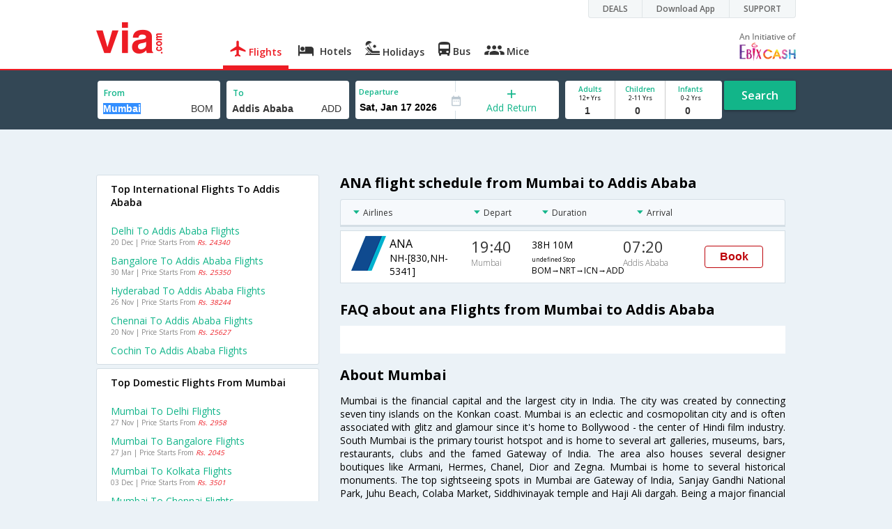

--- FILE ---
content_type: text/html
request_url: https://in.via.com/flight-tickets/ana-flights-from-mumbai-to-addis-ababa
body_size: 9731
content:
<!doctype html><!--Set search box parameters--><html><head><meta http-equiv=Content-Type content="text/html; charset=utf-8"><meta charset=utf-8><meta name=format-detection content="telephone=no"><meta name=viewport content="width=device-width,initial-scale=1"><meta name=date content="Mon Oct 05 2020 18:27:36 GMT+0000 (Coordinated Universal Time)"><link href="https://fonts.googleapis.com/css?family=Open+Sans:400,600,700,300,100" rel=stylesheet type=text/css><link rel=icon type=image/x-icon href=https://images.via.com/static/img/general/favicon.ico><link rel=stylesheet href=https://images.via.com/static/seo/static/stylesheets/via-seo.min.css><!-- <link rel="stylesheet" href="../v2/assets/stylesheets/via-seo.css"> --><!-- Google Tag Manager --><script>(function(w,d,s,l,i){w[l]=w[l]||[];w[l].push({'gtm.start':
        new Date().getTime(),event:'gtm.js'});var f=d.getElementsByTagName(s)[0],
        j=d.createElement(s),dl=l!='dataLayer'?'&l='+l:'';j.async=true;j.src=
        'https://www.googletagmanager.com/gtm.js?id='+i+dl;f.parentNode.insertBefore(j,f);
    })(window,document,'script','dataLayer','GTM-TL9VJSJ');</script><!-- End Google Tag Manager --><meta name=title content="Cheap ANA Mumbai to Addis Ababa Flight Tickets - Via.com"><meta name=description content="Book Cheap ANA flights from Mumbai to Addis Ababa. Use Code VIAINTL & get up to  Rs.7000 Off on ANA Mumbai Addis Ababa flights. Check Mumbai to Addis Ababa ANA flight schedule, offers & status on Via.com"><meta name=keywords content="Mumbai To Addis Ababa ANA Flights, Mumbai To Addis Ababa ANA Flight Booking, Cheap ANA Air Tickets From Mumbai To Addis Ababa, ANA Flights From Mumbai To Addis Ababa, Mumbai Addis Ababa ANA flights, Mumbai Addis Ababa ANA schedules, Mumbai Addis Ababa ANA flight ticket"><meta name=DC.title content="Cheap ANA Mumbai to Addis Ababa Flight Tickets - Via.com"><meta name=twitter:title content="Cheap ANA Mumbai to Addis Ababa Flight Tickets - Via.com"><meta name=twitter:description content="Book Cheap ANA flights from Mumbai to Addis Ababa. Use Code VIAINTL & get up to  Rs.7000 Off on ANA Mumbai Addis Ababa flights. Check Mumbai to Addis Ababa ANA flight schedule, offers & status on Via.com"><meta name=og:title content="Cheap ANA Mumbai to Addis Ababa Flight Tickets - Via.com"><meta name=og:description content="Book Cheap ANA flights from Mumbai to Addis Ababa. Use Code VIAINTL & get up to  Rs.7000 Off on ANA Mumbai Addis Ababa flights. Check Mumbai to Addis Ababa ANA flight schedule, offers & status on Via.com"><title>Cheap ANA Mumbai to Addis Ababa Flight Tickets - Via.com</title><!-- Google Tag Manager --><script>_vaGTM = [];</script><script>(function(w,d,s,l,i){w[l]=w[l]||[];w[l].push({'gtm.start':
    new Date().getTime(),event:'gtm.js'});var f=d.getElementsByTagName(s)[0],
    j=d.createElement(s),dl=l!='dataLayer'?'&l='+l:'';j.async=true;j.src=
    'https://www.googletagmanager.com/gtm.js?id='+i+dl;f.parentNode.insertBefore(j,f);
})(window,document,'script','_vaGTM','GTM-TL9VJSJ');</script><!-- End Google Tag Manager --><script>var pageOpts = pageOpts || {};
    pageOpts.env = "in";
    pageOpts.viewType = 'DESKTOP';
    pageOpts.currency = 'INR';
    pageOpts.currentEnv = "in";
    pageOpts.sysDate = '';
    pageOpts.isB2CEnv = true;
    pageOpts.pageId = "FLIGHT_TEMPLATE_FROM_A_TO_B_AIRLINE";
    pageOpts.productType = "Flight";
    pageOpts.pageType = "seo";
    pageOpts.accessToken = "553f5767-373f-4d98-9e6d-08fa87400a42";
    if (_vaGTM) {
        _vaGTM.push({pageOpts: pageOpts});
    }</script></head><body style="background-color: #ebf2f7;"><header class="header u_white productsNav u_borderBottom u_gen-border-Btm-Red flt-wth m-hde"><div class=container><div class="row u_inlineblk u_width100 u_floatL"><div class="col-m-12 u_padL0 u_padR0"><div class="u_textR u_posR col-m-12 u_padL0 u_padR0"><div class="u_dispTable u_floatR hdr-curve-stick-border"><div class=customerNav><div><div class="element jsCustomerNavEl hideFromCustomer" id=DEALS><i class=secNavIcon></i> <a class=elementPad target=_blank href=/offers>DEALS</a></div><div class="element jsCustomerNavEl hideFromCustomer" id=DownloadApp><i class=secNavIcon></i> <a class=elementPad target=_blank href="http://play.google.com/store/apps/details?id=app.via&referrer=utm-country%3Did%26utm_source%3dHeader">Download App</a></div><div class="element jsCustomerNavEl hideFromCustomer" id=SUPPORT><i class=secNavIcon></i> <a class=elementPad target=_blank href=/contact-us>SUPPORT</a></div></div></div></div></div></div></div><div class="col-m-12 u_padL0 u_padR0"><div class="u_inlineblk col-m-2 u_padL0"><span class="icon-ViaLogo u_font45 u_clViaRed"></span></div><div class="u_inlineblk u_font14 col-m-10 u_padR0"><div class="u_padT16 u_clBlacklightbase hover-red u_font14 u_cursPoint u_floatL"><a class="u_txtDecoNone u_floatL product active" href=/flight-tickets><span class="u_pad10 u_floatL u_fontW600"><span class="icon nav-weight icon-flightProductNav"></span> Flights</span></a></div><div class="u_padT16 u_clBlacklightbase hover-red u_font14 u_cursPoint u_floatL"><a class="u_txtDecoNone u_floatL product" href=/hotels><span class="u_pad10 u_floatL u_fontW600"><span class="icon nav-weight icon-hotelProductNav"></span> Hotels</span></a></div><div class="u_padT16 u_clBlacklightbase hover-red u_font14 u_cursPoint u_floatL"><a class="u_txtDecoNone u_floatL product" href=/holidays><span class="u_pad10 u_floatL u_fontW600"><span class="icon nav-weight icon-holidayProductNav"></span> Holidays</span></a></div><div class="u_padT16 u_clBlacklightbase hover-red u_font14 u_cursPoint u_floatL"><a class="u_txtDecoNone u_floatL product" href=/bus-tickets><span class="u_pad10 u_floatL u_fontW600"><span class="icon nav-weight icon-busProductNav"></span> Bus</span></a></div><div class="u_padT16 u_clBlacklightbase hover-red u_font14 u_cursPoint u_floatL"><a class="u_txtDecoNone u_floatL product" href=/mice><span class="u_pad10 u_floatL u_fontW600"><span class="icon nav-weight icon-miceProductNav"></span> Mice</span></a></div><div class="u_padT16 u_inlineblk u_font14 u_floatR contact"><div class="call u_invisible"><div class=icon-Call></div><div class=text></div></div><a href=mailto: target=_blank class="email u_marR75 u_vertAlignTxtBtm u_invisible"><div class=icon-Mail></div><div class=text></div></a><a class="u_inlineblk u_vertAlignSub"><img src=https://cdn.via.com/static/img/v1/newui/ph/general/banner/1512752214410_EbixcashLogoFD.png alt="Ebix Cash logo"></a></div></div></div></div></header><div class=d-hde><div class=via-m-header role=banner><a href=/flight-tickets class="via-header-cell via-logo-cell" data-ajax=false data-role=none target=_blank><span class=icon-ViaLogo></span> </a><span class="via-header-cell via-header-cell-text">Flights </span><a href=/flight-tickets class="via-header-cell m-hde via-logo-cell" data-ajax=false data-role=none style=float:right; target=_blank><span class=icon-Search></span></a></div></div><div id=version style=display:none>2</div><div style=display:none class=isHomePageAv>{"isHomePage":true}</div><div style=display:none class=js-searchBoxOpts id=js-searchBoxOpts>{}</div><div style=display:none id=environmentVars>{}</div><div style=display:none id=utmDetails>utm_source=google&utm_medium=flight-seo&utm_campaign=Mumbai-Addis Ababa</div><div class="package-part v-bgbody flt-wth resBody" style="margin-bottom: 50px"><!--Set search box parameters--><div class="search-part flt-wth u_marB20"><div class=container><div class=row><div style=display:none id=environmentVars>{"domesticCountryId":"101","currentEnv":"id","isB2CEnv":true,"currencyCode":"IDR","currencySymbol":"Rp","countryCode":"ID","countryName":"Indonesia","userRole":"U","isMobile":false,"languageSelected":"in"}</div><form name=flightSearchForm class=flightSearchForm autocomplete=off><div class=main-destntion-details><span class=input-detail-box><label>From</label> <input type=text name=source placeholder="Type 3 letters" data-isdomestic=true data-country="" id=source value=Mumbai class="ui-autocomplete-input seo-input js-toolTip" autocomplete=off> <input readonly="" class=airCode value=BOM></span></div><div class=main-destntion-details><span class=input-detail-box><label>To</label> <input type=text name=destination placeholder="Type 3 letters" data-country="" id=destination value="Addis Ababa" class="ui-autocomplete-input seo-input" autocomplete=off> <input readonly="" class=airCode value=ADD></span></div><div class=pngr-dep-dest-part><div class="SLElement flex"><div class="u_inlineBlk flex justify-center direction-column border-right u_width50 dateCont cInDateCont" style=""><label class="u_clViaGreen u_font11 u_padL5 u_fontW600">Departure</label> <input type=text class="u_padL5 u_padB0 onward" placeholder="" readonly="" name=departure id=departure data-date="" value=""></div><div class="u_inlineBlk calIconHolder" style=width:13px><span class=icon-Calendar></span></div><div class="u_inlineBlk flex justify-center u_width47 direction-column dateCont cOutDateCont" onclick=selectRoundTrip() style=""><span class=u_textC><i class="icon-Plus u_font12 u_clViaGreen"></i> <span class="u_clViaGreen u_font14 u_dispBlock">Add Return</span></span></div><div class="return_date active_return_date u_invisible u_width47 u_inlineBlk flex justify-center direction-column border-right dateCont cInDateCont" style=""><label class="u_clViaGreen u_font11 u_padL10 u_fontW600 return_date u_invisible">Return <span class="disp_inline icon-close-div" onclick=selectOneway()><a style="text-decoration: none; cursor: pointer"><i class="icon-Close u_clViaRed u_textC"></i></a></span></label> <input type=text class="u_padL10 u_padB0 onward" placeholder="" readonly="" name=return id=return data-date="" value=""></div></div></div><div class=pas-detaisl-list><div class="adt-chld-inf u_width100"><span class="slt-pass-details u_lnht1_4 counter-element adult"><span class="u_font10 u_fontW600 u_dispBlock u_clViaGreen">Adults</span> <span class="u_font9 u_dispBlock">12+ Yrs</span> <label class=custom-sel-box><select class="custom-sel-box count" name=numAdults><option value=1 selected=selected>1</option><option value=2>2</option><option value=3>3</option><option value=4>4</option><option value=5>5</option><option value=6>6</option><option value=7>7</option><option value=8>8</option><option value=9>9</option></select></label> </span><span class="slt-pass-details u_lnht1_4 counter-element child"><span class="u_font10 u_fontW600 u_dispBlock u_clViaGreen">Children</span> <span class="u_font9 u_dispBlock">2-11 Yrs</span> <label class=custom-sel-box><select class="custom-sel-box count" name=numAdults><option value=0 selected=selected>0</option><option value=1>1</option><option value=2>2</option><option value=3>3</option><option value=4>4</option><option value=5>5</option><option value=6>6</option><option value=7>7</option><option value=8>8</option><option value=9>9</option></select></label> </span><span class="slt-pass-details u_lnht1_4 counter-element infant"><span class="u_font10 u_fontW600 u_dispBlock u_clViaGreen">Infants</span> <span class="u_font9 u_dispBlock">0-2 Yrs</span> <label class=custom-sel-box><select class="custom-sel-box count" name=numAdults><option value=0 selected=selected>0</option><option value=1>1</option><option value=2>2</option><option value=3>3</option><option value=4>4</option><option value=5>5</option><option value=6>6</option><option value=7>7</option><option value=8>8</option><option value=9>9</option></select></label></span></div></div><div id=search-flight-btn class="search-btn-part search-flight-btn"><a href=javascript:void(0) class="grn-btn u_fontW600 u_clWhite u_floatL u_marT5">Search</a></div></form><div style=display:none id=calHolidayList>{}</div></div></div></div><div class="container m-flt-wth"><div class="row resContainer" id=resultContainer><!-- <div class="col-x-12 col-m-8 u_marTB30	m-marTB20"> --><h3 class="lowFaresHead activeFareHead" id=cheap_flight style=display:none;>Cheapest airfares from Mumbai to Addis Ababa</h3><div class=lowFares id=lowFare_flight_container><div class=tipArrow></div><div class="lowFares-slider lowWeeekFares-slider"><div class="lowFares-box-container lowFare-box-container"><div class="lowFares-box lowFares-box-week cheap-flight" data-time="Fri Feb 20 2018 05:30:00 GMT+0530 (IST)"><div class=close></div><div class=heading>Sat, 10 Feb '18</div><div class=logoWeek></div><div class=price><span class=currency></span> <i class=INR></i> <span class=amt>17,556</span></div></div></div></div><a class="larrow cheapLArrow" href=#></a> <a class="rarrow cheapRArrow" href=#></a></div><div class=flightPromoCont style=display:none;><div><div class="u_inlineblk u_font12">Get upto <span class="currency INR u_clViaRed"></span> <b class="amt u_clViaRed u_font16">1000</b> on Domestic flights</div><div class="u_textL u_fontW400 u_marT8 u_font12">Use code <b class="u_clViaGreen u_txtDecoNone u_padR10 u_padL5">VIADOM</b></div><div class="u_textL u_fontW300 u_font12 u_marT8 u_marB5"><a href=/offers/viadom-offers-up-to-rs-1000-off-on-domestic-flights target=_blank><span class="u_textDecoUL u_textCapitalize">terms apply</span></a></div></div></div><!-- </div> --><div class="col-x-12 col-m-8 col-m-push-4 u_marTB30	m-marTB20"><h1 class="u_font20 u_marB10">ANA flight schedule from Mumbai to Addis Ababa</h1><div class="resultSet domestic"><div class=oneway><div class="sorters m-hde" style="width: 100%;display:block;"><div class="airlines sortClass js-toolTipLeft" data-lowtype="Airlines - (A-Z)" data-hightype="Airlines - (Z-A)" data-normaltype=Airlines data-tip="Sort by Airlines names">Airlines</div><div class="depart sortClass js-toolTipLeft" data-lowtype="Depart - Early" data-hightype="Depart - Late" data-normaltype=Depart data-tip="Sort by Depart time from Hyderabad">Depart</div><div class="duration sortClass js-toolTipLeft" data-lowtype="Duration - Short" data-hightype="Duration - Long" data-normaltype=Duration data-tip="Sort by Total Duration" data-hasqtip=2>Duration</div><div class="arrival sortClass js-toolTipLeft" data-lowtype="Arrival - Early" data-hightype="Arrival - Late" data-normaltype=Arrival data-tip="Sort by Arrival time at Bangalore">Arrival</div></div><div class=result onclick=openFlightSearchMobile(this)><div class=u_htauto><div class=fltDet><div class=onFlt><div class=airline style=width:34%;><!-- temporary styling --><div class=airLogo><img src=https://images.via.com/static/img/airlines/logos/NH.gif alt=NH height=50 width=50></div><div class=airDet><div class=name>ANA</div><div class=fltNum>NH-[830,NH- 5341]</div></div></div><div class=depTime><div class=time>19:40</div><div class="city m-hde">Mumbai</div></div><div class=fltDur><div class=dur>38H 10M <span class="stops m-disblk"><span style=font-size:0.63em>undefined Stop</span></span></div><div class="route m-hde">BOM→NRT→ICN→ADD</div></div><div class=arrTime><div class=time>07:20</div><div class="city m-hde">Addis Ababa</div></div></div></div><div class=priceDiv><div class="u_inlineblk u_width35 u_vertAlignMiddle"><button class="bookCTA u_marB5 search-flight-btn">Book</button></div></div></div></div><div class="lowestFareTable u_dispTable u_width100"></div><div class=info><h2 class="u_font20 u_marB10 heading">FAQ about ana Flights from Mumbai to Addis Ababa</h2><div class="faqs u_pad20"></div><!--CMS data section --><h2 class="u_font20 u_marB0">About Mumbai</h2><p class="u_font14 u_textJ ques">Mumbai is the financial capital and the largest city in India. The city was created by connecting seven tiny islands on the Konkan coast. Mumbai is an eclectic and cosmopolitan city and is often associated with glitz and glamour since it's home to Bollywood - the center of Hindi film industry. South Mumbai is the primary tourist hotspot and is home to several art galleries, museums, bars, restaurants, clubs and the famed Gateway of India. The area also houses several designer boutiques like Armani, Hermes, Chanel, Dior and Zegna. Mumbai is home to several historical monuments. The top sightseeing spots in Mumbai are Gateway of India, Sanjay Gandhi National Park, Juhu Beach, Colaba Market, Siddhivinayak temple and Haji Ali dargah. Being a major financial hub, Mumbai is well connected to all major cities in the world by an excellent air network. The Mumbai Airport is also known as Chhatrapati Shivaji International Airport. It is the second largest airport in India in terms of passenger volume and serves as a major gateway to the country. The airport has two terminals : Terminal 1 at Santa Cruz serves domestic flights, while Terminal 2 at Sahar serves both domestic and international flights. The top domestic flights to and from Mumbai are Mumbai to Delhi, Chennai to Mumbai, Mumbai to Bangalore and Mumbai to Kolkata. SpiceJet, IndiGo, GoAir, AirAsia and Jet Airways are the major domestic airlines serving the Mumbai airport. The top international airlines operating from Mumbai are Lufthansa, Emirates, United Airlines, British Airways, Thai Airways, Cathay Pacific and Tiger Airways. The Mumbai airport is well connected by road and Mumbai Suburban Railway network to all parts of the city. The closest railway hubs to the airport are Vile Parle (East), Andheri (East) and Airport Road. Find the best deals on Mumbai flight tickets on Via.com and book your flights at the lowest airfare along with benefits like instant confirmation, lowest convenience fee, airfare calendar and easy cancellation/refund.</p></div></div></div></div><div class="col-x-12 col-m-4 col-m-pull-8 u_marT40 u_padL0"><!-- New Combined Interlinks Start --><div class="box u_padtb10lr20 u_marT5 u_floatL"><h2 class="u_font14 u_dispBlock u_mar0 u_padB12 u_fontW600">Top International Flights To Addis Ababa</h2><div><a href=/flight-tickets/from-delhi-to-addis-ababa onclick=JS_UTIL.updateFlightSearchUrlToCurrDate(this) class="u_font14 u_marT10 u_fontW400 flt-wth u_clViaGreen u_txtDecoNone u_textCapitalize" target=_blank>Delhi to Addis ababa Flights</a> <a class=u_txtDecoNone href=#><span class="u_font10 u_marT0 dark-gray hol_line_height">20 Dec | Price Starts From <i class=u_clViaRed>Rs. 24340</i></span></a></div><div><a href=/flight-tickets/from-bangalore-to-addis-ababa onclick=JS_UTIL.updateFlightSearchUrlToCurrDate(this) class="u_font14 u_marT10 u_fontW400 flt-wth u_clViaGreen u_txtDecoNone u_textCapitalize" target=_blank>Bangalore to Addis ababa Flights</a> <a class=u_txtDecoNone href=#><span class="u_font10 u_marT0 dark-gray hol_line_height">30 Mar | Price Starts From <i class=u_clViaRed>Rs. 25350</i></span></a></div><div><a href=/flight-tickets/from-hyderabad-to-addis-ababa onclick=JS_UTIL.updateFlightSearchUrlToCurrDate(this) class="u_font14 u_marT10 u_fontW400 flt-wth u_clViaGreen u_txtDecoNone u_textCapitalize" target=_blank>Hyderabad to Addis ababa Flights</a> <a class=u_txtDecoNone href=#><span class="u_font10 u_marT0 dark-gray hol_line_height">26 Nov | Price Starts From <i class=u_clViaRed>Rs. 38244</i></span></a></div><div><a href=/flight-tickets/from-chennai-to-addis-ababa onclick=JS_UTIL.updateFlightSearchUrlToCurrDate(this) class="u_font14 u_marT10 u_fontW400 flt-wth u_clViaGreen u_txtDecoNone u_textCapitalize" target=_blank>Chennai to Addis ababa Flights</a> <a class=u_txtDecoNone href=#><span class="u_font10 u_marT0 dark-gray hol_line_height">20 Nov | Price Starts From <i class=u_clViaRed>Rs. 25627</i></span></a></div><div><a href=/flight-tickets/from-cochin-to-addis-ababa onclick=JS_UTIL.updateFlightSearchUrlToCurrDate(this) class="u_font14 u_marT10 u_fontW400 flt-wth u_clViaGreen u_txtDecoNone u_textCapitalize" target=_blank>Cochin to Addis ababa Flights</a></div></div><div class="box u_padtb10lr20 u_marT5 u_floatL"><h2 class="u_font14 u_dispBlock u_mar0 u_padB12 u_fontW600">Top Domestic Flights From Mumbai</h2><div><a href=/flight-tickets/from-mumbai-to-delhi onclick=JS_UTIL.updateFlightSearchUrlToCurrDate(this) class="u_font14 u_marT10 u_fontW400 flt-wth u_clViaGreen u_txtDecoNone u_textCapitalize" target=_blank>Mumbai to Delhi Flights</a> <a class=u_txtDecoNone href="https://in.via.com/flight/search?returnType=one-way&destination=DEL&source=BOM&month=11&day=27&year=2020&numAdults=1&numChildren=0&numInfants=0&isAjax=false"><span class="u_font10 u_marT0 dark-gray hol_line_height">27 Nov | Price Starts From <i class=u_clViaRed>Rs. 2958</i></span></a></div><div><a href=/flight-tickets/from-mumbai-to-bangalore onclick=JS_UTIL.updateFlightSearchUrlToCurrDate(this) class="u_font14 u_marT10 u_fontW400 flt-wth u_clViaGreen u_txtDecoNone u_textCapitalize" target=_blank>Mumbai to Bangalore Flights</a> <a class=u_txtDecoNone href="https://in.via.com/flight/search?returnType=one-way&destination=BLR&source=BOM&month=1&day=27&year=2021&numAdults=1&numChildren=0&numInfants=0&isAjax=false"><span class="u_font10 u_marT0 dark-gray hol_line_height">27 Jan | Price Starts From <i class=u_clViaRed>Rs. 2045</i></span></a></div><div><a href=/flight-tickets/from-mumbai-to-kolkata onclick=JS_UTIL.updateFlightSearchUrlToCurrDate(this) class="u_font14 u_marT10 u_fontW400 flt-wth u_clViaGreen u_txtDecoNone u_textCapitalize" target=_blank>Mumbai to Kolkata Flights</a> <a class=u_txtDecoNone href="https://in.via.com/flight/search?returnType=one-way&destination=CCU&source=BOM&month=12&day=3&year=2020&numAdults=1&numChildren=0&numInfants=0&isAjax=false"><span class="u_font10 u_marT0 dark-gray hol_line_height">03 Dec | Price Starts From <i class=u_clViaRed>Rs. 3501</i></span></a></div><div><a href=/flight-tickets/from-mumbai-to-chennai onclick=JS_UTIL.updateFlightSearchUrlToCurrDate(this) class="u_font14 u_marT10 u_fontW400 flt-wth u_clViaGreen u_txtDecoNone u_textCapitalize" target=_blank>Mumbai to Chennai Flights</a> <a class=u_txtDecoNone href="https://in.via.com/flight/search?returnType=one-way&destination=MAA&source=BOM&month=12&day=4&year=2020&numAdults=1&numChildren=0&numInfants=0&isAjax=false"><span class="u_font10 u_marT0 dark-gray hol_line_height">04 Dec | Price Starts From <i class=u_clViaRed>Rs. 1914</i></span></a></div><div><a href=/flight-tickets/from-mumbai-to-varanasi(benares) onclick=JS_UTIL.updateFlightSearchUrlToCurrDate(this) class="u_font14 u_marT10 u_fontW400 flt-wth u_clViaGreen u_txtDecoNone u_textCapitalize" target=_blank>Mumbai to Varanasi(benares) Flights</a> <a class=u_txtDecoNone href="https://in.via.com/flight/search?returnType=one-way&destination=VNS&source=BOM&month=12&day=15&year=2020&numAdults=1&numChildren=0&numInfants=0&isAjax=false"><span class="u_font10 u_marT0 dark-gray hol_line_height">15 Dec | Price Starts From <i class=u_clViaRed>Rs. 2726</i></span></a></div><div><a href=/flight-tickets/from-mumbai-to-hyderabad onclick=JS_UTIL.updateFlightSearchUrlToCurrDate(this) class="u_font14 u_marT10 u_fontW400 flt-wth u_clViaGreen u_txtDecoNone u_textCapitalize" target=_blank>Mumbai to Hyderabad Flights</a> <a class=u_txtDecoNone href="https://in.via.com/flight/search?returnType=one-way&destination=HYD&source=BOM&month=2&day=7&year=2021&numAdults=1&numChildren=0&numInfants=0&isAjax=false"><span class="u_font10 u_marT0 dark-gray hol_line_height">07 Feb | Price Starts From <i class=u_clViaRed>Rs. 1537</i></span></a></div></div><div class="box u_padtb10lr20 u_marT5 u_floatL"><h2 class="u_font14 u_dispBlock u_mar0 u_padB12 u_fontW600">Top International Flights From Mumbai</h2><div><a href=/flight-tickets/from-mumbai-to-san-francisco onclick=JS_UTIL.updateFlightSearchUrlToCurrDate(this) class="u_font14 u_marT10 u_fontW400 flt-wth u_clViaGreen u_txtDecoNone u_textCapitalize" target=_blank>Mumbai to San francisco Flights</a> <a class=u_txtDecoNone href="https://in.via.com/flight/search?returnType=one-way&destination=SFO&source=BOM&month=2&day=6&year=2021&numAdults=1&numChildren=0&numInfants=0&isAjax=false"><span class="u_font10 u_marT0 dark-gray hol_line_height">06 Feb | Price Starts From <i class=u_clViaRed>Rs. 39281</i></span></a></div><div><a href=/flight-tickets/from-mumbai-to-chicago onclick=JS_UTIL.updateFlightSearchUrlToCurrDate(this) class="u_font14 u_marT10 u_fontW400 flt-wth u_clViaGreen u_txtDecoNone u_textCapitalize" target=_blank>Mumbai to Chicago Flights</a> <a class=u_txtDecoNone href="https://in.via.com/flight/search?returnType=one-way&destination=ORD&source=BOM&month=3&day=21&year=2021&numAdults=1&numChildren=0&numInfants=0&isAjax=false"><span class="u_font10 u_marT0 dark-gray hol_line_height">21 Mar | Price Starts From <i class=u_clViaRed>Rs. 34464</i></span></a></div><div><a href=/flight-tickets/from-mumbai-to-los-angeles onclick=JS_UTIL.updateFlightSearchUrlToCurrDate(this) class="u_font14 u_marT10 u_fontW400 flt-wth u_clViaGreen u_txtDecoNone u_textCapitalize" target=_blank>Mumbai to Los angeles Flights</a> <a class=u_txtDecoNone href="https://in.via.com/flight/search?returnType=one-way&destination=LAX&source=BOM&month=3&day=25&year=2021&numAdults=1&numChildren=0&numInfants=0&isAjax=false"><span class="u_font10 u_marT0 dark-gray hol_line_height">25 Mar | Price Starts From <i class=u_clViaRed>Rs. 37760</i></span></a></div><div><a href=/flight-tickets/from-mumbai-to-toronto onclick=JS_UTIL.updateFlightSearchUrlToCurrDate(this) class="u_font14 u_marT10 u_fontW400 flt-wth u_clViaGreen u_txtDecoNone u_textCapitalize" target=_blank>Mumbai to Toronto Flights</a> <a class=u_txtDecoNone href="https://in.via.com/flight/search?returnType=one-way&destination=YYZ&source=BOM&month=3&day=7&year=2021&numAdults=1&numChildren=0&numInfants=0&isAjax=false"><span class="u_font10 u_marT0 dark-gray hol_line_height">07 Mar | Price Starts From <i class=u_clViaRed>Rs. 42042</i></span></a></div><div><a href=/flight-tickets/from-mumbai-to-boston onclick=JS_UTIL.updateFlightSearchUrlToCurrDate(this) class="u_font14 u_marT10 u_fontW400 flt-wth u_clViaGreen u_txtDecoNone u_textCapitalize" target=_blank>Mumbai to Boston Flights</a> <a class=u_txtDecoNone href="https://in.via.com/flight/search?returnType=one-way&destination=BOS&source=BOM&month=12&day=17&year=2020&numAdults=1&numChildren=0&numInfants=0&isAjax=false"><span class="u_font10 u_marT0 dark-gray hol_line_height">17 Dec | Price Starts From <i class=u_clViaRed>Rs. 35109</i></span></a></div><div><a href=/flight-tickets/from-mumbai-to-seattle onclick=JS_UTIL.updateFlightSearchUrlToCurrDate(this) class="u_font14 u_marT10 u_fontW400 flt-wth u_clViaGreen u_txtDecoNone u_textCapitalize" target=_blank>Mumbai to Seattle Flights</a> <a class=u_txtDecoNone href="https://in.via.com/flight/search?returnType=one-way&destination=SEA&source=BOM&month=1&day=25&year=2021&numAdults=1&numChildren=0&numInfants=0&isAjax=false"><span class="u_font10 u_marT0 dark-gray hol_line_height">25 Jan | Price Starts From <i class=u_clViaRed>Rs. 40316</i></span></a></div></div><div class="box u_padtb10lr20 u_marT5 u_floatL"><h2 class="u_font14 u_dispBlock u_mar0 u_padB12 u_fontW600">Airlines Operating from Mumbai to Addis Ababa</h2><div><a href=/flight-tickets/air-france-flights-from-mumbai-to-addis-ababa onclick=JS_UTIL.updateFlightSearchUrlToCurrDate(this) class="u_font14 u_marT10 u_fontW400 flt-wth u_clViaGreen u_txtDecoNone u_textCapitalize" target=_blank>Air france flights from Mumbai to Addis ababa</a></div><div><a href=/flight-tickets/airindia-flights-from-mumbai-to-addis-ababa onclick=JS_UTIL.updateFlightSearchUrlToCurrDate(this) class="u_font14 u_marT10 u_fontW400 flt-wth u_clViaGreen u_txtDecoNone u_textCapitalize" target=_blank>Airindia flights from Mumbai to Addis ababa</a></div><div><a href=/flight-tickets/ana-flights-from-mumbai-to-addis-ababa onclick=JS_UTIL.updateFlightSearchUrlToCurrDate(this) class="u_font14 u_marT10 u_fontW400 flt-wth u_clViaGreen u_txtDecoNone u_textCapitalize" target=_blank>Ana flights from Mumbai to Addis ababa</a></div><div><a href=/flight-tickets/egypt-air-flights-from-mumbai-to-addis-ababa onclick=JS_UTIL.updateFlightSearchUrlToCurrDate(this) class="u_font14 u_marT10 u_fontW400 flt-wth u_clViaGreen u_txtDecoNone u_textCapitalize" target=_blank>Egypt air flights from Mumbai to Addis ababa</a></div><div><a href=/flight-tickets/emirates-flights-from-mumbai-to-addis-ababa onclick=JS_UTIL.updateFlightSearchUrlToCurrDate(this) class="u_font14 u_marT10 u_fontW400 flt-wth u_clViaGreen u_txtDecoNone u_textCapitalize" target=_blank>Emirates flights from Mumbai to Addis ababa</a></div><div><a href=/flight-tickets/ethiopian-flights-from-mumbai-to-addis-ababa onclick=JS_UTIL.updateFlightSearchUrlToCurrDate(this) class="u_font14 u_marT10 u_fontW400 flt-wth u_clViaGreen u_txtDecoNone u_textCapitalize" target=_blank>Ethiopian flights from Mumbai to Addis ababa</a></div><div><a href=/flight-tickets/etihad-flights-from-mumbai-to-addis-ababa onclick=JS_UTIL.updateFlightSearchUrlToCurrDate(this) class="u_font14 u_marT10 u_fontW400 flt-wth u_clViaGreen u_txtDecoNone u_textCapitalize" target=_blank>Etihad flights from Mumbai to Addis ababa</a></div><div><a href=/flight-tickets/flydubai-airways-flights-from-mumbai-to-addis-ababa onclick=JS_UTIL.updateFlightSearchUrlToCurrDate(this) class="u_font14 u_marT10 u_fontW400 flt-wth u_clViaGreen u_txtDecoNone u_textCapitalize" target=_blank>Flydubai airways flights from Mumbai to Addis ababa</a></div><div><a href=/flight-tickets/gulf-air-flights-from-mumbai-to-addis-ababa onclick=JS_UTIL.updateFlightSearchUrlToCurrDate(this) class="u_font14 u_marT10 u_fontW400 flt-wth u_clViaGreen u_txtDecoNone u_textCapitalize" target=_blank>Gulf air flights from Mumbai to Addis ababa</a></div><div><a href=/flight-tickets/kenya-airways-flights-from-mumbai-to-addis-ababa onclick=JS_UTIL.updateFlightSearchUrlToCurrDate(this) class="u_font14 u_marT10 u_fontW400 flt-wth u_clViaGreen u_txtDecoNone u_textCapitalize" target=_blank>Kenya airways flights from Mumbai to Addis ababa</a></div></div><div class="box u_padtb10lr20 u_marT5 u_floatL"><h2 class="u_font14 u_dispBlock u_mar0 u_padB12 u_fontW600">International Routes Operated By Airline</h2><div><a href=/flight-tickets/ana-flights-from-delhi-to-portland onclick=JS_UTIL.updateFlightSearchUrlToCurrDate(this) class="u_font14 u_marT10 u_fontW400 flt-wth u_clViaGreen u_txtDecoNone u_textCapitalize" target=_blank>Ana Flights from Delhi to Portland</a></div><div><a href=/flight-tickets/ana-flights-from-delhi-to-san-francisco onclick=JS_UTIL.updateFlightSearchUrlToCurrDate(this) class="u_font14 u_marT10 u_fontW400 flt-wth u_clViaGreen u_txtDecoNone u_textCapitalize" target=_blank>Ana Flights from Delhi to San francisco</a></div><div><a href=/flight-tickets/ana-flights-from-delhi-to-seattle onclick=JS_UTIL.updateFlightSearchUrlToCurrDate(this) class="u_font14 u_marT10 u_fontW400 flt-wth u_clViaGreen u_txtDecoNone u_textCapitalize" target=_blank>Ana Flights from Delhi to Seattle</a></div><div><a href=/flight-tickets/ana-flights-from-delhi-to-san-diego onclick=JS_UTIL.updateFlightSearchUrlToCurrDate(this) class="u_font14 u_marT10 u_fontW400 flt-wth u_clViaGreen u_txtDecoNone u_textCapitalize" target=_blank>Ana Flights from Delhi to San diego</a></div><div><a href=/flight-tickets/ana-flights-from-delhi-to-las-vegas onclick=JS_UTIL.updateFlightSearchUrlToCurrDate(this) class="u_font14 u_marT10 u_fontW400 flt-wth u_clViaGreen u_txtDecoNone u_textCapitalize" target=_blank>Ana Flights from Delhi to Las vegas</a></div><div><a href=/flight-tickets/ana-flights-from-chennai-to-portland onclick=JS_UTIL.updateFlightSearchUrlToCurrDate(this) class="u_font14 u_marT10 u_fontW400 flt-wth u_clViaGreen u_txtDecoNone u_textCapitalize" target=_blank>Ana Flights from Chennai to Portland</a></div><div><a href=/flight-tickets/ana-flights-from-delhi-to-denver onclick=JS_UTIL.updateFlightSearchUrlToCurrDate(this) class="u_font14 u_marT10 u_fontW400 flt-wth u_clViaGreen u_txtDecoNone u_textCapitalize" target=_blank>Ana Flights from Delhi to Denver</a></div><div><a href=/flight-tickets/ana-flights-from-delhi-to-phoenix onclick=JS_UTIL.updateFlightSearchUrlToCurrDate(this) class="u_font14 u_marT10 u_fontW400 flt-wth u_clViaGreen u_txtDecoNone u_textCapitalize" target=_blank>Ana Flights from Delhi to Phoenix</a></div><div><a href=/flight-tickets/ana-flights-from-delhi-to-san-jose onclick=JS_UTIL.updateFlightSearchUrlToCurrDate(this) class="u_font14 u_marT10 u_fontW400 flt-wth u_clViaGreen u_txtDecoNone u_textCapitalize" target=_blank>Ana Flights from Delhi to San jose</a></div><div><a href=/flight-tickets/ana-flights-from-delhi-to-osaka onclick=JS_UTIL.updateFlightSearchUrlToCurrDate(this) class="u_font14 u_marT10 u_fontW400 flt-wth u_clViaGreen u_txtDecoNone u_textCapitalize" target=_blank>Ana Flights from Delhi to Osaka</a></div></div><div class="box u_padtb10lr20 u_marT5 u_floatL"><h2 class="u_font14 u_dispBlock u_mar0 u_padB12 u_fontW600">Top International Flights</h2><div><a href=/flight-tickets/from-delhi-to-toronto onclick=JS_UTIL.updateFlightSearchUrlToCurrDate(this) class="u_font14 u_marT10 u_fontW400 flt-wth u_clViaGreen u_txtDecoNone u_textCapitalize" target=_blank>Delhi to Toronto Flights</a> <a class=u_txtDecoNone href="https://in.via.com/flight/search?returnType=one-way&destination=YYZ&source=DEL&month=3&day=1&year=2021&numAdults=1&numChildren=0&numInfants=0&isAjax=false"><span class="u_font10 u_marT0 dark-gray hol_line_height">01 Mar | Price Starts From <i class=u_clViaRed>Rs. 44011</i></span></a></div><div><a href=/flight-tickets/from-delhi-to-san-francisco onclick=JS_UTIL.updateFlightSearchUrlToCurrDate(this) class="u_font14 u_marT10 u_fontW400 flt-wth u_clViaGreen u_txtDecoNone u_textCapitalize" target=_blank>Delhi to San francisco Flights</a> <a class=u_txtDecoNone href="https://in.via.com/flight/search?returnType=one-way&destination=SFO&source=DEL&month=3&day=10&year=2021&numAdults=1&numChildren=0&numInfants=0&isAjax=false"><span class="u_font10 u_marT0 dark-gray hol_line_height">10 Mar | Price Starts From <i class=u_clViaRed>Rs. 35339</i></span></a></div><div><a href=/flight-tickets/from-delhi-to-vancouver onclick=JS_UTIL.updateFlightSearchUrlToCurrDate(this) class="u_font14 u_marT10 u_fontW400 flt-wth u_clViaGreen u_txtDecoNone u_textCapitalize" target=_blank>Delhi to Vancouver Flights</a> <a class=u_txtDecoNone href="https://in.via.com/flight/search?returnType=one-way&destination=YVR&source=DEL&month=2&day=6&year=2021&numAdults=1&numChildren=0&numInfants=0&isAjax=false"><span class="u_font10 u_marT0 dark-gray hol_line_height">06 Feb | Price Starts From <i class=u_clViaRed>Rs. 32868</i></span></a></div><div><a href=/flight-tickets/from-delhi-to-chicago onclick=JS_UTIL.updateFlightSearchUrlToCurrDate(this) class="u_font14 u_marT10 u_fontW400 flt-wth u_clViaGreen u_txtDecoNone u_textCapitalize" target=_blank>Delhi to Chicago Flights</a> <a class=u_txtDecoNone href="https://in.via.com/flight/search?returnType=one-way&destination=ORD&source=DEL&month=3&day=30&year=2021&numAdults=1&numChildren=0&numInfants=0&isAjax=false"><span class="u_font10 u_marT0 dark-gray hol_line_height">30 Mar | Price Starts From <i class=u_clViaRed>Rs. 38364</i></span></a></div><div><a href=/flight-tickets/from-delhi-to-seattle onclick=JS_UTIL.updateFlightSearchUrlToCurrDate(this) class="u_font14 u_marT10 u_fontW400 flt-wth u_clViaGreen u_txtDecoNone u_textCapitalize" target=_blank>Delhi to Seattle Flights</a> <a class=u_txtDecoNone href="https://in.via.com/flight/search?returnType=one-way&destination=SEA&source=DEL&month=3&day=24&year=2021&numAdults=1&numChildren=0&numInfants=0&isAjax=false"><span class="u_font10 u_marT0 dark-gray hol_line_height">24 Mar | Price Starts From <i class=u_clViaRed>Rs. 35749</i></span></a></div><div><a href=/flight-tickets/from-delhi-to-boston onclick=JS_UTIL.updateFlightSearchUrlToCurrDate(this) class="u_font14 u_marT10 u_fontW400 flt-wth u_clViaGreen u_txtDecoNone u_textCapitalize" target=_blank>Delhi to Boston Flights</a> <a class=u_txtDecoNone href="https://in.via.com/flight/search?returnType=one-way&destination=BOS&source=DEL&month=3&day=9&year=2021&numAdults=1&numChildren=0&numInfants=0&isAjax=false"><span class="u_font10 u_marT0 dark-gray hol_line_height">09 Mar | Price Starts From <i class=u_clViaRed>Rs. 38880</i></span></a></div><div><a href=/flight-tickets/from-delhi-to-montreal onclick=JS_UTIL.updateFlightSearchUrlToCurrDate(this) class="u_font14 u_marT10 u_fontW400 flt-wth u_clViaGreen u_txtDecoNone u_textCapitalize" target=_blank>Delhi to Montreal Flights</a> <a class=u_txtDecoNone href="https://in.via.com/flight/search?returnType=one-way&destination=YUL&source=DEL&month=11&day=22&year=2020&numAdults=1&numChildren=0&numInfants=0&isAjax=false"><span class="u_font10 u_marT0 dark-gray hol_line_height">22 Nov | Price Starts From <i class=u_clViaRed>Rs. 40325</i></span></a></div><div><a href=/flight-tickets/from-delhi-to-dallas onclick=JS_UTIL.updateFlightSearchUrlToCurrDate(this) class="u_font14 u_marT10 u_fontW400 flt-wth u_clViaGreen u_txtDecoNone u_textCapitalize" target=_blank>Delhi to Dallas Flights</a> <a class=u_txtDecoNone href="https://in.via.com/flight/search?returnType=one-way&destination=DFW&source=DEL&month=12&day=17&year=2020&numAdults=1&numChildren=0&numInfants=0&isAjax=false"><span class="u_font10 u_marT0 dark-gray hol_line_height">17 Dec | Price Starts From <i class=u_clViaRed>Rs. 38654</i></span></a></div><div><a href=/flight-tickets/from-delhi-to-los-angeles onclick=JS_UTIL.updateFlightSearchUrlToCurrDate(this) class="u_font14 u_marT10 u_fontW400 flt-wth u_clViaGreen u_txtDecoNone u_textCapitalize" target=_blank>Delhi to Los angeles Flights</a> <a class=u_txtDecoNone href="https://in.via.com/flight/search?returnType=one-way&destination=LAX&source=DEL&month=2&day=4&year=2021&numAdults=1&numChildren=0&numInfants=0&isAjax=false"><span class="u_font10 u_marT0 dark-gray hol_line_height">04 Feb | Price Starts From <i class=u_clViaRed>Rs. 35344</i></span></a></div><div><a href=/flight-tickets/from-delhi-to-calgary onclick=JS_UTIL.updateFlightSearchUrlToCurrDate(this) class="u_font14 u_marT10 u_fontW400 flt-wth u_clViaGreen u_txtDecoNone u_textCapitalize" target=_blank>Delhi to Calgary Flights</a> <a class=u_txtDecoNone href="https://in.via.com/flight/search?returnType=one-way&destination=YYC&source=DEL&month=3&day=28&year=2021&numAdults=1&numChildren=0&numInfants=0&isAjax=false"><span class="u_font10 u_marT0 dark-gray hol_line_height">28 Mar | Price Starts From <i class=u_clViaRed>Rs. 48315</i></span></a></div></div><div class="box u_padtb10lr20 u_marT5 u_floatL"><h2 class="u_font14 u_dispBlock u_mar0 u_padB12 u_fontW600">Top Domestic Flights</h2><div><a href=/flight-tickets/from-bangalore-to-delhi onclick=JS_UTIL.updateFlightSearchUrlToCurrDate(this) class="u_font14 u_marT10 u_fontW400 flt-wth u_clViaGreen u_txtDecoNone u_textCapitalize" target=_blank>Bangalore to Delhi Flights</a> <a class=u_txtDecoNone href="https://in.via.com/flight/search?returnType=one-way&destination=DEL&source=BLR&month=11&day=30&year=2020&numAdults=1&numChildren=0&numInfants=0&isAjax=false"><span class="u_font10 u_marT0 dark-gray hol_line_height">30 Nov | Price Starts From <i class=u_clViaRed>Rs. 3384</i></span></a></div><div><a href=/flight-tickets/from-delhi-to-bangalore onclick=JS_UTIL.updateFlightSearchUrlToCurrDate(this) class="u_font14 u_marT10 u_fontW400 flt-wth u_clViaGreen u_txtDecoNone u_textCapitalize" target=_blank>Delhi to Bangalore Flights</a></div><div><a href=/flight-tickets/from-delhi-to-mumbai onclick=JS_UTIL.updateFlightSearchUrlToCurrDate(this) class="u_font14 u_marT10 u_fontW400 flt-wth u_clViaGreen u_txtDecoNone u_textCapitalize" target=_blank>Delhi to Mumbai Flights</a> <a class=u_txtDecoNone href="https://in.via.com/flight/search?returnType=one-way&destination=BOM&source=DEL&month=1&day=10&year=2021&numAdults=1&numChildren=0&numInfants=0&isAjax=false"><span class="u_font10 u_marT0 dark-gray hol_line_height">10 Jan | Price Starts From <i class=u_clViaRed>Rs. 2953</i></span></a></div><div><a href=/flight-tickets/from-delhi-to-hyderabad onclick=JS_UTIL.updateFlightSearchUrlToCurrDate(this) class="u_font14 u_marT10 u_fontW400 flt-wth u_clViaGreen u_txtDecoNone u_textCapitalize" target=_blank>Delhi to Hyderabad Flights</a> <a class=u_txtDecoNone href="https://in.via.com/flight/search?returnType=one-way&destination=HYD&source=DEL&month=2&day=5&year=2021&numAdults=1&numChildren=0&numInfants=0&isAjax=false"><span class="u_font10 u_marT0 dark-gray hol_line_height">05 Feb | Price Starts From <i class=u_clViaRed>Rs. 2048</i></span></a></div><div><a href=/flight-tickets/from-bangalore-to-kolkata onclick=JS_UTIL.updateFlightSearchUrlToCurrDate(this) class="u_font14 u_marT10 u_fontW400 flt-wth u_clViaGreen u_txtDecoNone u_textCapitalize" target=_blank>Bangalore to Kolkata Flights</a> <a class=u_txtDecoNone href="https://in.via.com/flight/search?returnType=one-way&destination=CCU&source=BLR&month=11&day=22&year=2020&numAdults=1&numChildren=0&numInfants=0&isAjax=false"><span class="u_font10 u_marT0 dark-gray hol_line_height">22 Nov | Price Starts From <i class=u_clViaRed>Rs. 3243</i></span></a></div><div><a href=/flight-tickets/from-hyderabad-to-delhi onclick=JS_UTIL.updateFlightSearchUrlToCurrDate(this) class="u_font14 u_marT10 u_fontW400 flt-wth u_clViaGreen u_txtDecoNone u_textCapitalize" target=_blank>Hyderabad to Delhi Flights</a> <a class=u_txtDecoNone href="https://in.via.com/flight/search?returnType=one-way&destination=DEL&source=HYD&month=3&day=4&year=2021&numAdults=1&numChildren=0&numInfants=0&isAjax=false"><span class="u_font10 u_marT0 dark-gray hol_line_height">04 Mar | Price Starts From <i class=u_clViaRed>Rs. 2600</i></span></a></div><div><a href=/flight-tickets/from-delhi-to-chennai onclick=JS_UTIL.updateFlightSearchUrlToCurrDate(this) class="u_font14 u_marT10 u_fontW400 flt-wth u_clViaGreen u_txtDecoNone u_textCapitalize" target=_blank>Delhi to Chennai Flights</a> <a class=u_txtDecoNone href="https://in.via.com/flight/search?returnType=one-way&destination=MAA&source=DEL&month=1&day=25&year=2021&numAdults=1&numChildren=0&numInfants=0&isAjax=false"><span class="u_font10 u_marT0 dark-gray hol_line_height">25 Jan | Price Starts From <i class=u_clViaRed>Rs. 2410</i></span></a></div><div><a href=/flight-tickets/from-chennai-to-delhi onclick=JS_UTIL.updateFlightSearchUrlToCurrDate(this) class="u_font14 u_marT10 u_fontW400 flt-wth u_clViaGreen u_txtDecoNone u_textCapitalize" target=_blank>Chennai to Delhi Flights</a> <a class=u_txtDecoNone href="https://in.via.com/flight/search?returnType=one-way&destination=DEL&source=MAA&month=12&day=19&year=2020&numAdults=1&numChildren=0&numInfants=0&isAjax=false"><span class="u_font10 u_marT0 dark-gray hol_line_height">19 Dec | Price Starts From <i class=u_clViaRed>Rs. 2407</i></span></a></div><div><a href=/flight-tickets/from-bangalore-to-mumbai onclick=JS_UTIL.updateFlightSearchUrlToCurrDate(this) class="u_font14 u_marT10 u_fontW400 flt-wth u_clViaGreen u_txtDecoNone u_textCapitalize" target=_blank>Bangalore to Mumbai Flights</a> <a class=u_txtDecoNone href="https://in.via.com/flight/search?returnType=one-way&destination=BOM&source=BLR&month=1&day=28&year=2021&numAdults=1&numChildren=0&numInfants=0&isAjax=false"><span class="u_font10 u_marT0 dark-gray hol_line_height">28 Jan | Price Starts From <i class=u_clViaRed>Rs. 1597</i></span></a></div><div><a href=/flight-tickets/from-delhi-to-kolkata onclick=JS_UTIL.updateFlightSearchUrlToCurrDate(this) class="u_font14 u_marT10 u_fontW400 flt-wth u_clViaGreen u_txtDecoNone u_textCapitalize" target=_blank>Delhi to Kolkata Flights</a> <a class=u_txtDecoNone href="https://in.via.com/flight/search?returnType=one-way&destination=CCU&source=DEL&month=3&day=4&year=2021&numAdults=1&numChildren=0&numInfants=0&isAjax=false"><span class="u_font10 u_marT0 dark-gray hol_line_height">04 Mar | Price Starts From <i class=u_clViaRed>Rs. 2540</i></span></a></div></div><div class="box u_padtb10lr20 u_marT5 u_floatL"><h2 class="u_font14 u_dispBlock u_mar0 u_padB12 u_fontW600">Top Bus Routes from Mumbai</h2><div><a href=/bus-tickets/from-mumbai-to-pune onclick=JS_UTIL.updateFlightSearchUrlToCurrDate(this) class="u_font14 u_marT10 u_fontW400 flt-wth u_clViaGreen u_txtDecoNone u_textCapitalize" target=_blank>Mumbai to Pune Buses</a></div><div><a href=/bus-tickets/from-mumbai-to-surat onclick=JS_UTIL.updateFlightSearchUrlToCurrDate(this) class="u_font14 u_marT10 u_fontW400 flt-wth u_clViaGreen u_txtDecoNone u_textCapitalize" target=_blank>Mumbai to Surat Buses</a></div><div><a href=/bus-tickets/from-mumbai-to-ahmedabad onclick=JS_UTIL.updateFlightSearchUrlToCurrDate(this) class="u_font14 u_marT10 u_fontW400 flt-wth u_clViaGreen u_txtDecoNone u_textCapitalize" target=_blank>Mumbai to Ahmedabad Buses</a></div><div><a href=/bus-tickets/from-mumbai-to-vapi onclick=JS_UTIL.updateFlightSearchUrlToCurrDate(this) class="u_font14 u_marT10 u_fontW400 flt-wth u_clViaGreen u_txtDecoNone u_textCapitalize" target=_blank>Mumbai to Vapi Buses</a></div><div><a href=/bus-tickets/from-mumbai-to-karad onclick=JS_UTIL.updateFlightSearchUrlToCurrDate(this) class="u_font14 u_marT10 u_fontW400 flt-wth u_clViaGreen u_txtDecoNone u_textCapitalize" target=_blank>Mumbai to Karad Buses</a></div><div><a href=/bus-tickets/from-mumbai-to-nashik onclick=JS_UTIL.updateFlightSearchUrlToCurrDate(this) class="u_font14 u_marT10 u_fontW400 flt-wth u_clViaGreen u_txtDecoNone u_textCapitalize" target=_blank>Mumbai to Nashik Buses</a></div><div><a href=/bus-tickets/from-mumbai-to-satara onclick=JS_UTIL.updateFlightSearchUrlToCurrDate(this) class="u_font14 u_marT10 u_fontW400 flt-wth u_clViaGreen u_txtDecoNone u_textCapitalize" target=_blank>Mumbai to Satara Buses</a></div><div><a href=/bus-tickets/from-mumbai-to-baroda-vadodara-(gujarat) onclick=JS_UTIL.updateFlightSearchUrlToCurrDate(this) class="u_font14 u_marT10 u_fontW400 flt-wth u_clViaGreen u_txtDecoNone u_textCapitalize" target=_blank>Mumbai to Baroda vadodara (gujarat) Buses</a></div><div><a href=/bus-tickets/from-mumbai-to-lonavala onclick=JS_UTIL.updateFlightSearchUrlToCurrDate(this) class="u_font14 u_marT10 u_fontW400 flt-wth u_clViaGreen u_txtDecoNone u_textCapitalize" target=_blank>Mumbai to Lonavala Buses</a></div><div><a href=/bus-tickets/from-mumbai-to-ankleshwar onclick=JS_UTIL.updateFlightSearchUrlToCurrDate(this) class="u_font14 u_marT10 u_fontW400 flt-wth u_clViaGreen u_txtDecoNone u_textCapitalize" target=_blank>Mumbai to Ankleshwar Buses</a></div></div><div class="box u_padtb10lr20 u_marT5 u_floatL"><h2 class="u_font14 u_dispBlock u_mar0 u_padB12 u_fontW600">Best Holiday Destinations</h2><div><a href=/holidays/mumbai-tour-packages onclick=JS_UTIL.updateFlightSearchUrlToCurrDate(this) class="u_font14 u_marT10 u_fontW400 flt-wth u_clViaGreen u_txtDecoNone u_textCapitalize" target=_blank>Mumbai Holiday Destination</a></div></div><div class="box u_padtb10lr20 u_marT5 u_floatL"><h2 class="u_font14 u_dispBlock u_mar0 u_padB12 u_fontW600">Top International Airlines</h2><div><a href=/flight-tickets/airindia onclick=JS_UTIL.updateFlightSearchUrlToCurrDate(this) class="u_font14 u_marT10 u_fontW400 flt-wth u_clViaGreen u_txtDecoNone u_textCapitalize" target=_blank>Airindia Airline</a></div><div><a href=/flight-tickets/emirates onclick=JS_UTIL.updateFlightSearchUrlToCurrDate(this) class="u_font14 u_marT10 u_fontW400 flt-wth u_clViaGreen u_txtDecoNone u_textCapitalize" target=_blank>Emirates Airline</a></div><div><a href=/flight-tickets/etihad onclick=JS_UTIL.updateFlightSearchUrlToCurrDate(this) class="u_font14 u_marT10 u_fontW400 flt-wth u_clViaGreen u_txtDecoNone u_textCapitalize" target=_blank>Etihad Airline</a></div><div><a href=/flight-tickets/british-airways onclick=JS_UTIL.updateFlightSearchUrlToCurrDate(this) class="u_font14 u_marT10 u_fontW400 flt-wth u_clViaGreen u_txtDecoNone u_textCapitalize" target=_blank>British airways Airline</a></div><div><a href=/flight-tickets/lufthansa onclick=JS_UTIL.updateFlightSearchUrlToCurrDate(this) class="u_font14 u_marT10 u_fontW400 flt-wth u_clViaGreen u_txtDecoNone u_textCapitalize" target=_blank>Lufthansa Airline</a></div></div><div class="box u_padtb10lr20 u_marT5 u_floatL"><h2 class="u_font14 u_dispBlock u_mar0 u_padB12 u_fontW600">Top Domestic Airlines</h2><div><a href=/flight-tickets/indigo-flights onclick=JS_UTIL.updateFlightSearchUrlToCurrDate(this) class="u_font14 u_marT10 u_fontW400 flt-wth u_clViaGreen u_txtDecoNone u_textCapitalize" target=_blank>Indigo Airline</a></div><div><a href=/flight-tickets/airindia-flights onclick=JS_UTIL.updateFlightSearchUrlToCurrDate(this) class="u_font14 u_marT10 u_fontW400 flt-wth u_clViaGreen u_txtDecoNone u_textCapitalize" target=_blank>Airindia Airline</a></div><div><a href=/flight-tickets/vistara-flights onclick=JS_UTIL.updateFlightSearchUrlToCurrDate(this) class="u_font14 u_marT10 u_fontW400 flt-wth u_clViaGreen u_txtDecoNone u_textCapitalize" target=_blank>Vistara Airline</a></div><div><a href=/flight-tickets/spicejet-flights onclick=JS_UTIL.updateFlightSearchUrlToCurrDate(this) class="u_font14 u_marT10 u_fontW400 flt-wth u_clViaGreen u_txtDecoNone u_textCapitalize" target=_blank>Spicejet Airline</a></div><div><a href=/flight-tickets/goair-flights onclick=JS_UTIL.updateFlightSearchUrlToCurrDate(this) class="u_font14 u_marT10 u_fontW400 flt-wth u_clViaGreen u_txtDecoNone u_textCapitalize" target=_blank>Goair Airline</a></div></div><!-- HOTELS BY STAR CATEGORY --><div class="box u_padtb10lr20 u_marT5 u_floatL"><h2 class="u_font14 u_floatL u_dispBlock u_padB12 u_fontW600 u_mar0">Hotels In Addis Ababa By Star Category</h2><a href=/hotels/ethiopia/4-star-hotels-in-addis-ababa class="u_font14 u_fontW400 u_padB6 flt-wth u_clViaGreen u_txtDecoNone link-no-1" target=_blank>4 Star Hotels In Addis Ababa <span class="u_floatR u_clBlack u_font12">(39)</span></a> <a href=/hotels/ethiopia/3-star-hotels-in-addis-ababa class="u_font14 u_fontW400 u_padB6 flt-wth u_clViaGreen u_txtDecoNone link-no-1" target=_blank>3 Star Hotels In Addis Ababa <span class="u_floatR u_clBlack u_font12">(19)</span></a> <a href=/hotels/ethiopia/luxury-hotels-in-addis-ababa class="u_font14 u_fontW400 u_padB6 flt-wth u_clViaGreen u_txtDecoNone link-no-1" target=_blank>Luxury Hotels In Addis Ababa <span class="u_floatR u_clBlack u_font12">(42)</span></a> <a href=/hotels/ethiopia/budget-hotels-in-addis-ababa class="u_font14 u_fontW400 u_padB6 flt-wth u_clViaGreen u_txtDecoNone link-no-1" target=_blank>Budget Hotels In Addis Ababa <span class="u_floatR u_clBlack u_font12">(3)</span></a> <a href=/hotels/ethiopia/cheap-hotels-in-addis-ababa class="u_font14 u_fontW400 u_padB6 flt-wth u_clViaGreen u_txtDecoNone link-no-1" target=_blank>Cheap Hotels In Addis Ababa <span class="u_floatR u_clBlack u_font12">(7)</span></a></div></div></div></div></div><div class="searchbtn d-hde" style="position: fixed;text-align: center;width: 100%;bottom: 0;"><a class="vm-buttons search-btn" id=search-flight-btn href=/flight-tickets data-role=none data-ajax=false style="text-decoration: none;width: 100%;margin: 0px !important;font-size: 23px;border-radius: 0px;background: #ED1C24;color: white;padding: 15px 5px;text-align: center;box-shadow: 1px 2px 4px #666;border-radius: 3px;display: block">View Best Offers</a></div><div id=footerCont class=m-hde><!-- footer  --><div class="footer preFooter"><div class=container><div class=content><div class="group appsLink IN"><div class="inBlk u_width43"><h4>Download Via Mobile App & Get Amazing Discounts</h4><ul><li><a href="https://play.google.com/store/apps/details?id=app.via&referrer=utm_source%3Dwebsitefooter" target=_blank><div class=GooglePlay-small></div></a></li><li><a href=https://appsto.re/in/r6qG9.i target=_blank><div class=Istore-small></div></a></li></ul></div><div class="inBlk countryLinks u_width28"><h4>Country</h4><div class=countryList><div id=selectedList class=selectedList><div class="sprite India"></div>India <span class=low></span></div><div class=list id=listCont style=display:none><div class=eachCon><div class="sprite Singapore"></div><a href=//sg.via.com>Singapore</a></div><div class=eachCon><div class="sprite Indonesia"></div><a href=//www.via.id>Indonesia</a></div><div class=eachCon><div class="sprite Philippines"></div><a href=//via.com.ph>Philippines</a></div><div class=eachCon><div class="sprite UAE"></div><a href=//ae.via.com>UAE</a></div><div class=eachCon><div class="sprite India"></div><a href=//in.via.com>India</a></div><div class=eachCon><div class="sprite Thailand"></div><a href=//th.via.com>Thailand</a></div><div class=eachCon><div class="sprite Oman"></div><a href=//om.via.com>Oman</a></div><div class=eachCon><div class="sprite Saudi Arabia"></div><a href=//sa.via.com>Saudi Arabia</a></div><div class=eachCon><div class="sprite Hong Kong"></div><a href=//hk.via.com>Hong Kong</a></div></div></div></div><div class="inBlk socialMedia u_width28"><h4>Follow Us</h4><ul><a href=//www.facebook.com/viadotcom target=_blank><li class=fb></li></a><a href=//twitter.com/viadotcom target=_blank><li class=twt></li></a><a href=//www.youtube.com/user/ViadotcomOfficial target=_blank><li class=youTube></li></a><a href=//instagram.com/viadotcom/ target=_blank><li class=instagram></li></a><a href=//www.linkedin.com/company/via-com target=_blank><li class=linkedIn></li></a><a href="" target=_blank><li class=googleP></li></a></ul></div></div></div></div></div><div class=footer><div class=container><div class=content><div class=group><div class=partition><ul><li class=head>Company</li><li><a href="/about?type=Us" target=_blank>About Us</a></li><li><a href="/about?type=Directors" target=_blank>Board of Directors</a></li><li><a href="/about?type=Press" target=_blank>Press</a></li><li><a href="/about?type=Investor" target=_blank>Investors</a></li></ul></div><div class="partition products-and-services"><ul><li class=head>Products & Services</li><li><a href=/flight-tickets target=_blank>Flights</a></li><li><a href=/hotels target=_blank>Hotels</a></li><li><a href=/holidays target=_blank>Holidays</a></li><li><a href=/bus-tickets target=_blank>Bus</a></li><li><a href=/mice target=_blank>Mice</a></li></ul></div><div class="partition support"><ul><li class=head>Support</li><li><a href=https://in.via.com/contact-us target=_blank>Contact</a></li><li><a href=http://blog.via.com/ target=_blank>Blog</a></li></ul></div><div class="partition Policies"><ul><li class=head>Policies&Terms</li><li><a href="https://in.via.com/static/csr_privacy_policy.html?v=01042016" target=_blank>CSR Policy</a></li><li><a href=https://in.via.com/static/privacypolicy.html target=_blank>Privacy Policy</a></li><li><a href=https://in.via.com/static/viacomterms.html target=_blank>Terms of Use</a></li><li><a href=http://blog.via.com/via-bug-bounty-program/ target=_blank>Bug Bounty</a></li></ul></div><div class="partition Suppliers"><ul><li class=head>For Suppliers & Affliates</li><li><a href=https://cards.via.com/viakeys target=_blank>Add Hotel</a></li><li><a href="http://www.viaworld.in/bdo?action1=MY_ACCOUNTS" target=_blank>Travel Agents</a></li><li><a href="https://corp.via.com/enterprise?utm_source=via&utm_medium=homepage&utm_campaign=signin-link#/" target=_blank>Corporates</a></li></ul></div></div><div class="group partners IN"><div class=inBlk><p></p><ul><li><div class="spriteIN PCI u_curPointer" onclick="JS_UTIL.CCPopUp('//seal.controlcase.com/', 3725135228);"></div></li></ul></div><div class="inBlk u_marR15"><p>Member Of</p><ul><li><div class="spriteIN IATA"></div></li><li><div class="spriteIN PATA"></div></li><li><div class="spriteIN TAFI"></div></li><li><div class="spriteIN TAAI"></div></li></ul></div><div class=inBlk><p>We Accept</p><ul><li class=u_marR10><i class="icon-Mastercard u_font22"></i></li><li class=u_marR10><i class="icon-Maestro u_font22"></i></li><li class=u_marR10><i class="icon-Visa u_font22"></i></li><li class=u_marR10><i class="icon-Amex u_font22"></i></li><li class=u_marR10><i class="icon-Rupay u_font22"></i></li></ul></div><div class=inBlk><p>Partners</p><div class="spriteIN TripAdviser-logo-grey"></div></div></div><div class="group clrbth"><p class=copyright>&copy; 2020 Via.com. All Rights Reserved</p></div></div></div></div></div><script src=https://images.via.com/static/seo/static/js/min/jqueryMain.js></script><script src=https://images.via.com/static/seo/static/js/min/jqueryExtras.js></script><script>var isAtOB = false;
    
    $( document ).ready( function(){
        //Setting departure date
        $(function () {
            var currDate = JS_UTIL.adjustDate({days: 3}, new Date());
            depDate = DATE_FORMATTER.format(currDate, "ddd, mmm dd yyyy");
            var dataODate = DATE_FORMATTER.format(currDate, "yyyy-mm-dd");
            $('#departure').attr("data-date", dataODate.date);
            $('#departure').val(depDate.date);

            
        });

    });</script><script src=https://images.via.com/static/seo/static/js/min/utils.js></script><script>$(function(){
        $('#selectedList').click(function(){
            $('#listCont').toggle();
        });
        $('body').mouseup(function(e){
            var container  = $("#listCont");
            if(!container.is(e.target) && container.has(e.target).length === 0 && e.target !== $('#selectedList')[0]){
                container.hide();
            }
        });
    });
    window.currency = 'INR';
    window.currencyCode = 'INR';</script><script src=https://apis.google.com/js/client:platform.js async defer=defer></script><script src=https://images.via.com/static/seo/static/js/min/seoFlights.js></script><!-- <script src="../v2/assets/js/minified/seoFlights.js"></script> --></body></html>